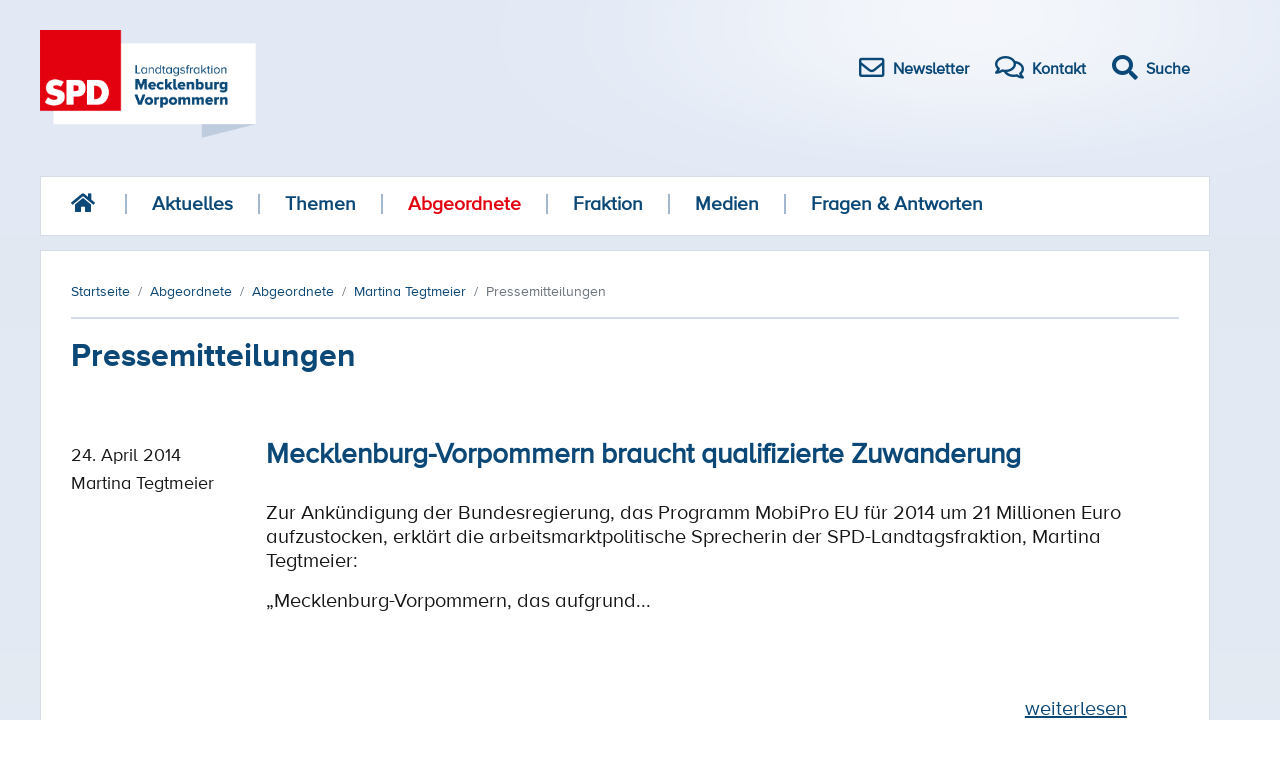

--- FILE ---
content_type: text/html; charset=utf-8
request_url: https://www.spd-fraktion-mv.de/abgeordnete/a-z/martina-tegtmeier/pressemitteilungen?start=140
body_size: 5735
content:
<!DOCTYPE html>
<html xml:lang="de-de" lang="de-de" >

<head>
<meta name="viewport" content="width=device-width,initial-scale=1.0">
<meta http-equiv="Cache-Control" content="no-cache, must-revalidate">

<script src='/templates/spd2018/js/jquery.min.js'></script>
<meta charset="utf-8">
	<meta name="generator" content="Joomla! - Open Source Content Management">
	<title>Pressemitteilungen</title>
	<link href="/templates/spd2018/favicon.ico" rel="icon" type="image/vnd.microsoft.icon">
<link href="/media/vendor/joomla-custom-elements/css/joomla-alert.min.css?0.4.1" rel="stylesheet">
<script type="application/json" class="joomla-script-options new">{"joomla.jtext":{"ERROR":"Fehler","MESSAGE":"Nachricht","NOTICE":"Hinweis","WARNING":"Warnung","JCLOSE":"Schließen","JOK":"OK","JOPEN":"Öffnen"},"system.paths":{"root":"","rootFull":"https:\/\/www.spd-fraktion-mv.de\/","base":"","baseFull":"https:\/\/www.spd-fraktion-mv.de\/"},"csrf.token":"94d3b435865cef38298b2d3683a8c20e"}</script>
	<script src="/media/system/js/core.min.js?a3d8f8"></script>
	<script src="/media/system/js/messages.min.js?9a4811" type="module"></script>
	<script type="application/ld+json">{"@context":"https:\/\/schema.org","@type":"BreadcrumbList","itemListElement":[{"@type":"ListItem","position":1,"item":{"@id":"https:\/\/www.spd-fraktion-mv.de\/","name":"Startseite"}},{"@type":"ListItem","position":2,"item":{"@id":"https:\/\/www.spd-fraktion-mv.de\/abgeordnete\/a-z","name":"Abgeordnete"}},{"@type":"ListItem","position":3,"item":{"@id":"https:\/\/www.spd-fraktion-mv.de\/abgeordnete\/a-z","name":"Abgeordnete"}},{"@type":"ListItem","position":4,"item":{"@id":"https:\/\/www.spd-fraktion-mv.de\/abgeordnete\/a-z\/martina-tegtmeier","name":"Martina Tegtmeier"}},{"@type":"ListItem","position":5,"item":{"@id":"https:\/\/www.spd-fraktion-mv.de\/abgeordnete\/a-z\/martina-tegtmeier\/pressemitteilungen?view=articles&amp;author_id=1280","name":"Pressemitteilungen"}}]}</script>
	<script>
			document.addEventListener('DOMContentLoaded',function(){
				var iframe = document.getElementsByClassName('ja-socialfeed-video-iframe');
				for(var i = 0; i < iframe.length; i++) {
				iframe[i].style.maxWidth = '100%';
				var w = iframe[i].getAttribute('width');
				var h = iframe[i].getAttribute('height');
				var width = iframe[i].clientWidth;
				var height = (width * h) / w;
				iframe[i].setAttribute('height', height);
				}
			});
		</script>

<link type="text/css" href="/templates/spd2018/css/merged.css?v9" rel="stylesheet" media="all">
    <link type="text/css" href="/templates/spd2018/css/print.css" rel="stylesheet" media="print">
  <script src="/templates/spd2018/js/bootstrap.min.js" integrity="sha384-JZR6Spejh4U02d8jOt6vLEHfe/JQGiRRSQQxSfFWpi1MquVdAyjUar5+76PVCmYl" crossorigin="anonymous"></script>
</head>

<body>
<a id="top"></a>        

<div id="menuArea" class="responsive-nav">
    <input type="checkbox" id="menuToggle"></input>

    <label for="menuToggle" class="menuOpen">
        <div class="open"></div>
    </label>

    <div class="menu menuEffects">
        <label for="menuToggle"></label>
        <div class="menuContent">
            <ul class="">
                <li>

                    <a class="" href="/">Startseite</a></li>

		        <li class="item-841 parent"><a href="/aktuelles/pressemitteilungen" >Aktuelles</a></li><li class="item-120 parent"><a href="/themen" >Themen</a></li><li class="item-121 active parent"><a href="/abgeordnete/a-z" >Abgeordnete</a></li><li class="item-125"><a href="/fraktion" >Fraktion</a></li><li class="item-133"><a href="/medien" >Medien</a></li><li class="item-138"><a href="/fragen-antworten" >Fragen &amp; Antworten</a></li>
                <li>
                    <form action="/component/finder/search" method="get" role="search">
                        <div style="height:40px;max-width:400px;margin:auto">
                            <input style="background-color:#E2E9F5;border:0;display:inline-block;width:70%;height:40px" type="text" name="q" id="mod-finder-searchword271" class="inputbox js-finder-search-query form-control" placeholder="Suche …" autocomplete="off" aria-expanded="false" role="combobox">
                            <button style="display:inline-block;position:relative;height:40px;width:25%" class="button" id="search-button" type="submit">Suchen</button>
                            <input type="hidden" name="Itemid" value="309">
                            <input type="hidden" name="f" value="2">
                        </div>
                    </form>



                </li>


            </ul>


        </div>
    </div>
</div>


<div class="container">
    <div class="header">
        <a href="/"><img alt="SPD Landtagsfraktion Mecklenburg Vorpommern" src="/templates/spd2018/images/spd-logo.png" height="108" /></a>
        <div class="icon-bar">
            <a href="/newsletter/"><i class="far fa-envelope"></i><span>Newsletter</span></a>
            <a href="/kontakt/"><i class="far fa-comments"></i><span>Kontakt</span></a>
            <a id="search-btn" href="#"><i class="fas fa-search fa"></i><span>Suche</span></a>
        </div>
    </div>


    <div id="search-overlay" class="block">
        <div class="centered">
            <div id='search-box'>
                <i id="close-btn" class="fa fa-times fa-2x"></i>

                <form action="/component/finder/search/" method="get" role="search">
                    <input type="text" name="q" id="mod-finder-searchword271" class="inputbox js-finder-search-query form-control" placeholder="Suche …" autocomplete="off" aria-expanded="false" role="combobox">
            <button class="button" id="search-button"  type="submit">Suchen</button>
                    <input type="hidden" name="Itemid" value="309">
                <input type="hidden" name="f" value="2">
                </form>
            </div>
        </div>
    </div>




    <div class="navigation">

<div><a href="/"><i class="fas fa-home fa-lg "></i></a></div>
	 
<ul class="">
  
<li class="item-841 parent"><a href="/aktuelles/pressemitteilungen" >Aktuelles</a></li><li class="item-120 parent"><a href="/themen" >Themen</a></li><li class="item-121 active parent"><a href="/abgeordnete/a-z" >Abgeordnete</a></li><li class="item-125"><a href="/fraktion" >Fraktion</a></li><li class="item-133"><a href="/medien" >Medien</a></li><li class="item-138"><a href="/fragen-antworten" >Fragen &amp; Antworten</a></li></ul>
</div>

<div class="content">
    <nav class="mod-breadcrumbs__wrapper" aria-label="Breadcrumbs">
    <ol class="mod-breadcrumbs breadcrumb px-3 py-2">
                    <li class="mod-breadcrumbs__divider float-start">
                <span class="divider icon-location icon-fw" aria-hidden="true"></span>
            </li>
        
        <li class="mod-breadcrumbs__item breadcrumb-item"><a href="/" class="pathway"><span>Startseite</span></a></li><li class="mod-breadcrumbs__item breadcrumb-item"><a href="/abgeordnete/a-z" class="pathway"><span>Abgeordnete</span></a></li><li class="mod-breadcrumbs__item breadcrumb-item"><a href="/abgeordnete/a-z" class="pathway"><span>Abgeordnete</span></a></li><li class="mod-breadcrumbs__item breadcrumb-item"><a href="/abgeordnete/a-z/martina-tegtmeier" class="pathway"><span>Martina Tegtmeier</span></a></li><li class="mod-breadcrumbs__item breadcrumb-item active"><span>Pressemitteilungen</span></li>    </ol>
    </nav>

    <div class="content-left">
        <div id="system-message-container" aria-live="polite"></div>

        
        
<div class="itemListView blog">
    <h1> Pressemitteilungen </h1>
	        <div class="itemLayout item column-1" itemprop="blogPost" itemscope=""
             itemtype="https://schema.org/BlogPosting">
            <div class="itemLayout">
                <span class="itemDateCreated">
			<dl class="article-info muted">
			<dt class="article-info-term"></dt>
                <dd class="published">
                    <time datetime="2014-04-24 12:27:16"
                          itemprop="datePublished">24. April 2014</time>
                </dd>
                <span itemprop="name">Martina Tegtmeier</span>
                </dl>
                </span>
                <div class="itemArticle">
                    <div class="page-header">
                        <a class="Title"
                           href="/aktuelles/pressemitteilungen/mecklenburg-vorpommern-braucht-qualifizierte-zuwanderung">Mecklenburg-Vorpommern braucht qualifizierte Zuwanderung</a>
                    </div>
                    <div class="moduleItemIntrotext">
                        <p>
<p>Zur Ankündigung der Bundesregierung, das Programm MobiPro EU für 2014 um 21 Millionen Euro aufzustocken, erklärt die arbeitsmarktpolitische Sprecherin der SPD-Landtagsfraktion, Martina Tegtmeier:</p>
<p>„Mecklenburg-Vorpommern, das aufgrund...</p>
                        <a class="moduleItemReadMore" href="/aktuelles/pressemitteilungen/mecklenburg-vorpommern-braucht-qualifizierte-zuwanderung"
                           itemprop="url" aria-label="Weiterlesen: Mecklenburg-Vorpommern braucht qualifizierte Zuwanderung">
                            <span class="icon-chevron-right" aria-hidden="true"></span>
                            weiterlesen </a>
                    </div>

                </div>
                <div style="clear:both"></div>
            </div>
        </div>
	        <div class="itemLayout item column-1" itemprop="blogPost" itemscope=""
             itemtype="https://schema.org/BlogPosting">
            <div class="itemLayout">
                <span class="itemDateCreated">
			<dl class="article-info muted">
			<dt class="article-info-term"></dt>
                <dd class="published">
                    <time datetime="2014-04-09 09:49:16"
                          itemprop="datePublished">9. April 2014</time>
                </dd>
                <span itemprop="name">Martina Tegtmeier</span>
                </dl>
                </span>
                <div class="itemArticle">
                    <div class="page-header">
                        <a class="Title"
                           href="/aktuelles/pressemitteilungen/mindestlohn-ist-kernanliegen-der-spd">Mindestlohn ist Kernanliegen der SPD</a>
                    </div>
                    <div class="moduleItemIntrotext">
                        <p>
<p>Zur Debatte über den Mindestlohn im Rahmen der „Aktuellen Stunde" des Landtags erklärt die arbeitsmarktpolitische Sprecherin der SPD-Landtagsfraktion, Martina Tegtmeier:<br /><br />„Mit der Einführung des flächendeckenden gesetzlichen...</p>
                        <a class="moduleItemReadMore" href="/aktuelles/pressemitteilungen/mindestlohn-ist-kernanliegen-der-spd"
                           itemprop="url" aria-label="Weiterlesen: Mindestlohn ist Kernanliegen der SPD">
                            <span class="icon-chevron-right" aria-hidden="true"></span>
                            weiterlesen </a>
                    </div>

                </div>
                <div style="clear:both"></div>
            </div>
        </div>
	        <div class="itemLayout item column-1" itemprop="blogPost" itemscope=""
             itemtype="https://schema.org/BlogPosting">
            <div class="itemLayout">
                <span class="itemDateCreated">
			<dl class="article-info muted">
			<dt class="article-info-term"></dt>
                <dd class="published">
                    <time datetime="2014-04-04 11:08:03"
                          itemprop="datePublished">4. April 2014</time>
                </dd>
                <span itemprop="name">Martina Tegtmeier</span>
                </dl>
                </span>
                <div class="itemArticle">
                    <div class="page-header">
                        <a class="Title"
                           href="/aktuelles/pressemitteilungen/gute-weiterbildungsangebote-auch-fuer-aeltere-menschen-notwendig">Gute Weiterbildungsangebote auch für ältere Menschen notwendig</a>
                    </div>
                    <div class="moduleItemIntrotext">
                        <p>
<p>Mit ihrer heutigen Sitzung begann die Enquete-Kommission „Älter werden in Mecklenburg-Vorpommern" sich mit dem Themenfeld „Bildung und Arbeit" zu befassen. Das Bildungsministerium informierte über Maßnahmen zur Senkung der Arbeitsbelastung...</p>
                        <a class="moduleItemReadMore" href="/aktuelles/pressemitteilungen/gute-weiterbildungsangebote-auch-fuer-aeltere-menschen-notwendig"
                           itemprop="url" aria-label="Weiterlesen: Gute Weiterbildungsangebote auch für ältere Menschen notwendig">
                            <span class="icon-chevron-right" aria-hidden="true"></span>
                            weiterlesen </a>
                    </div>

                </div>
                <div style="clear:both"></div>
            </div>
        </div>
	        <div class="itemLayout item column-1" itemprop="blogPost" itemscope=""
             itemtype="https://schema.org/BlogPosting">
            <div class="itemLayout">
                <span class="itemDateCreated">
			<dl class="article-info muted">
			<dt class="article-info-term"></dt>
                <dd class="published">
                    <time datetime="2014-04-02 13:59:17"
                          itemprop="datePublished">2. April 2014</time>
                </dd>
                <span itemprop="name">Martina Tegtmeier</span>
                </dl>
                </span>
                <div class="itemArticle">
                    <div class="page-header">
                        <a class="Title"
                           href="/aktuelles/pressemitteilungen/panikmache-gilt-nicht">Panikmache gilt nicht</a>
                    </div>
                    <div class="moduleItemIntrotext">
                        <p>
<p>Zur Kritik der Vereinigung der Unternehmensverbände für Mecklenburg-Vorpommern (VUMV) am geplanten Mindestlohngesetz der Bundesregierung erklärt die arbeitsmarktpolitische Sprecherin der SPD-Landtagsfraktion, Martina Tegtmeier:</p>
<p>„Wer...</p>
                        <a class="moduleItemReadMore" href="/aktuelles/pressemitteilungen/panikmache-gilt-nicht"
                           itemprop="url" aria-label="Weiterlesen: Panikmache gilt nicht">
                            <span class="icon-chevron-right" aria-hidden="true"></span>
                            weiterlesen </a>
                    </div>

                </div>
                <div style="clear:both"></div>
            </div>
        </div>
	        <div class="itemLayout item column-1" itemprop="blogPost" itemscope=""
             itemtype="https://schema.org/BlogPosting">
            <div class="itemLayout">
                <span class="itemDateCreated">
			<dl class="article-info muted">
			<dt class="article-info-term"></dt>
                <dd class="published">
                    <time datetime="2014-03-27 13:36:16"
                          itemprop="datePublished">27. März 2014</time>
                </dd>
                <span itemprop="name">Martina Tegtmeier</span>
                </dl>
                </span>
                <div class="itemArticle">
                    <div class="page-header">
                        <a class="Title"
                           href="/aktuelles/pressemitteilungen/girls-day-schuelerinnen-bekommen-einblick-in-die-arbeit-der-spd-fraktion">Girls‘Day - Schülerinnen bekommen Einblick in die Arbeit der SPD-Fraktion</a>
                    </div>
                    <div class="moduleItemIntrotext">
                        <p>
<p>Fünf interessierte Schülerinnen aus verschiedenen Schulen Schwerins und des Landkreises Ludwigslust-Parchim im Alter von 11 bis 15 Jahren schauten zum heutigen Girls'Day den Abgeordneten und Mitarbeiterinnen und Mitarbeitern der...</p>
                        <a class="moduleItemReadMore" href="/aktuelles/pressemitteilungen/girls-day-schuelerinnen-bekommen-einblick-in-die-arbeit-der-spd-fraktion"
                           itemprop="url" aria-label="Weiterlesen: Girls‘Day - Schülerinnen bekommen Einblick in die Arbeit der SPD-Fraktion">
                            <span class="icon-chevron-right" aria-hidden="true"></span>
                            weiterlesen </a>
                    </div>

                </div>
                <div style="clear:both"></div>
            </div>
        </div>
	        <div class="itemLayout item column-1" itemprop="blogPost" itemscope=""
             itemtype="https://schema.org/BlogPosting">
            <div class="itemLayout">
                <span class="itemDateCreated">
			<dl class="article-info muted">
			<dt class="article-info-term"></dt>
                <dd class="published">
                    <time datetime="2014-03-20 14:50:26"
                          itemprop="datePublished">20. März 2014</time>
                </dd>
                <span itemprop="name">Martina Tegtmeier</span>
                </dl>
                </span>
                <div class="itemArticle">
                    <div class="page-header">
                        <a class="Title"
                           href="/aktuelles/pressemitteilungen/menschen-in-mv-profitieren-besonders-vom-flaechendeckenden-mindestlohn">Menschen in MV profitieren besonders vom flächendeckenden Mindestlohn</a>
                    </div>
                    <div class="moduleItemIntrotext">
                        <p>
<p>Zu den vorgelegten Eckpunkten der Bundesregierung für die Einführung des flächendeckenden gesetzlichen Mindestlohnes zum 1. Januar 2015 erklärt die arbeitsmarktpolitische Sprecherin der SPD-Landtagsfraktion, Martina Tegtmeier:</p>
<p>„Gerade...</p>
                        <a class="moduleItemReadMore" href="/aktuelles/pressemitteilungen/menschen-in-mv-profitieren-besonders-vom-flaechendeckenden-mindestlohn"
                           itemprop="url" aria-label="Weiterlesen: Menschen in MV profitieren besonders vom flächendeckenden Mindestlohn">
                            <span class="icon-chevron-right" aria-hidden="true"></span>
                            weiterlesen </a>
                    </div>

                </div>
                <div style="clear:both"></div>
            </div>
        </div>
	        <div class="itemLayout item column-1" itemprop="blogPost" itemscope=""
             itemtype="https://schema.org/BlogPosting">
            <div class="itemLayout">
                <span class="itemDateCreated">
			<dl class="article-info muted">
			<dt class="article-info-term"></dt>
                <dd class="published">
                    <time datetime="2014-02-21 10:20:27"
                          itemprop="datePublished">21. Februar 2014</time>
                </dd>
                <span itemprop="name">Martina Tegtmeier</span>
                </dl>
                </span>
                <div class="itemArticle">
                    <div class="page-header">
                        <a class="Title"
                           href="/aktuelles/pressemitteilungen/vorwuerfe-gegen-rostocker-bildungstraeger-umgehend-und-vollstaendig-aufklaeren">Vorwürfe gegen Rostocker Bildungsträger umgehend und vollständig aufklären</a>
                    </div>
                    <div class="moduleItemIntrotext">
                        <p>
<p>Zu den heute bekannt gewordenen Vorwürfen, dass die Hanseatische Weiterbildungs- und Beschäftigungs-Gemeinschaft (HWBR) Jugendliche aus Osteuropa und Spanien ausbeute und Missstände bei der Ausbildung beständen, erklärt die arbeitsmarkt- und...</p>
                        <a class="moduleItemReadMore" href="/aktuelles/pressemitteilungen/vorwuerfe-gegen-rostocker-bildungstraeger-umgehend-und-vollstaendig-aufklaeren"
                           itemprop="url" aria-label="Weiterlesen: Vorwürfe gegen Rostocker Bildungsträger umgehend und vollständig aufklären">
                            <span class="icon-chevron-right" aria-hidden="true"></span>
                            weiterlesen </a>
                    </div>

                </div>
                <div style="clear:both"></div>
            </div>
        </div>
	        <div class="itemLayout item column-1" itemprop="blogPost" itemscope=""
             itemtype="https://schema.org/BlogPosting">
            <div class="itemLayout">
                <span class="itemDateCreated">
			<dl class="article-info muted">
			<dt class="article-info-term"></dt>
                <dd class="published">
                    <time datetime="2014-01-29 14:24:04"
                          itemprop="datePublished">29. Januar 2014</time>
                </dd>
                <span itemprop="name">Martina Tegtmeier</span>
                </dl>
                </span>
                <div class="itemArticle">
                    <div class="page-header">
                        <a class="Title"
                           href="/aktuelles/pressemitteilungen/patientenrechte-und-kindergesundheit-werden-gestaerkt">Patientenrechte und Kindergesundheit werden gestärkt</a>
                    </div>
                    <div class="moduleItemIntrotext">
                        <p></p>
<p>Anlässlich der heutigen Landtagsdebatte zum Entwurf eines Gesetzes zur „Umsetzung einer EU-Richtlinie über die Ausübung der Patientenrechte in der grenzüberschreitenden Gesundheitsversorgung" erklärt die stellvertretende Vorsitzende der...</p>
                        <a class="moduleItemReadMore" href="/aktuelles/pressemitteilungen/patientenrechte-und-kindergesundheit-werden-gestaerkt"
                           itemprop="url" aria-label="Weiterlesen: Patientenrechte und Kindergesundheit werden gestärkt">
                            <span class="icon-chevron-right" aria-hidden="true"></span>
                            weiterlesen </a>
                    </div>

                </div>
                <div style="clear:both"></div>
            </div>
        </div>
	        <div class="itemLayout item column-1" itemprop="blogPost" itemscope=""
             itemtype="https://schema.org/BlogPosting">
            <div class="itemLayout">
                <span class="itemDateCreated">
			<dl class="article-info muted">
			<dt class="article-info-term"></dt>
                <dd class="published">
                    <time datetime="2014-01-07 09:49:19"
                          itemprop="datePublished">7. Januar 2014</time>
                </dd>
                <span itemprop="name">Martina Tegtmeier</span>
                </dl>
                </span>
                <div class="itemArticle">
                    <div class="page-header">
                        <a class="Title"
                           href="/aktuelles/pressemitteilungen/arbeitsmarkt-fuer-aeltere-entwickelt-sich-positiv">Arbeitsmarkt für Ältere entwickelt sich positiv</a>
                    </div>
                    <div class="moduleItemIntrotext">
                        <p></p>
<p>
<p>Die aktuellen Arbeitsmarktzahlen für Dezember 2013 kommentiert die arbeitsmarktpolitische Sprecherin der SPD-Landtagsfraktion, Martina Tegtmeier, wie folgt:</p>
<p>„Die Dezember-Zahlen machen deutlich, dass sich insbesondere für...</p>
                        <a class="moduleItemReadMore" href="/aktuelles/pressemitteilungen/arbeitsmarkt-fuer-aeltere-entwickelt-sich-positiv"
                           itemprop="url" aria-label="Weiterlesen: Arbeitsmarkt für Ältere entwickelt sich positiv">
                            <span class="icon-chevron-right" aria-hidden="true"></span>
                            weiterlesen </a>
                    </div>

                </div>
                <div style="clear:both"></div>
            </div>
        </div>
	        <div class="itemLayout item column-1" itemprop="blogPost" itemscope=""
             itemtype="https://schema.org/BlogPosting">
            <div class="itemLayout">
                <span class="itemDateCreated">
			<dl class="article-info muted">
			<dt class="article-info-term"></dt>
                <dd class="published">
                    <time datetime="2013-12-30 10:46:06"
                          itemprop="datePublished">30. Dezember 2013</time>
                </dd>
                <span itemprop="name">Martina Tegtmeier</span>
                </dl>
                </span>
                <div class="itemArticle">
                    <div class="page-header">
                        <a class="Title"
                           href="/aktuelles/pressemitteilungen/arbeitsmarkt-2013-macht-mut-fuer-2014">Arbeitsmarkt 2013 macht Mut für 2014</a>
                    </div>
                    <div class="moduleItemIntrotext">
                        <p></p>
<p>Zur Entwicklung des Arbeitsmarktes in Mecklenburg-Vorpommern im Jahr 2013 resümiert zum Jahresabschluss die arbeitsmarktpolitische Sprecherin der SPD-Landtagsfraktion, Martina Tegtmeier:</p>
<p>„2013 war für den Arbeitsmarkt im Land ein...</p>
                        <a class="moduleItemReadMore" href="/aktuelles/pressemitteilungen/arbeitsmarkt-2013-macht-mut-fuer-2014"
                           itemprop="url" aria-label="Weiterlesen: Arbeitsmarkt 2013 macht Mut für 2014">
                            <span class="icon-chevron-right" aria-hidden="true"></span>
                            weiterlesen </a>
                    </div>

                </div>
                <div style="clear:both"></div>
            </div>
        </div>
	    <div class="line-grey"></div>
    <div class="k2Pagination" style="display:flex;justify-content: center">
		<div class="pagination">
<nav class="pagination__wrapper" aria-label="Seitennummerierung">
    <ul class="pagination ms-0 mb-4">
            <li class="page-item">
        <a aria-label="Zur Seite start wechseln" href="/abgeordnete/a-z/martina-tegtmeier/pressemitteilungen?view=articles&amp;start=0" class="page-link">
            Start        </a>
    </li>
            <li class="page-item">
        <a aria-label="Zur Seite zurück wechseln" href="/abgeordnete/a-z/martina-tegtmeier/pressemitteilungen?view=articles&amp;start=130" class="page-link">
            <span class="fas fa-caret-left" aria-hidden="true"></span>        </a>
    </li>

                        <li class="page-item">
        <a aria-label="Gehe zur Seite 10" href="/abgeordnete/a-z/martina-tegtmeier/pressemitteilungen?view=articles&amp;start=90" class="page-link">
            10        </a>
    </li>
                        <li class="page-item">
        <a aria-label="Gehe zur Seite 11" href="/abgeordnete/a-z/martina-tegtmeier/pressemitteilungen?view=articles&amp;start=100" class="page-link">
            11        </a>
    </li>
                        <li class="page-item">
        <a aria-label="Gehe zur Seite 12" href="/abgeordnete/a-z/martina-tegtmeier/pressemitteilungen?view=articles&amp;start=110" class="page-link">
            12        </a>
    </li>
                        <li class="page-item">
        <a aria-label="Gehe zur Seite 13" href="/abgeordnete/a-z/martina-tegtmeier/pressemitteilungen?view=articles&amp;start=120" class="page-link">
            13        </a>
    </li>
                        <li class="page-item">
        <a aria-label="Gehe zur Seite 14" href="/abgeordnete/a-z/martina-tegtmeier/pressemitteilungen?view=articles&amp;start=130" class="page-link">
            14        </a>
    </li>
                            <li class="active page-item">
        <a aria-current="true" aria-label="Seite 15" href="#" class="page-link">15</a>
    </li>
                        <li class="page-item">
        <a aria-label="Gehe zur Seite 16" href="/abgeordnete/a-z/martina-tegtmeier/pressemitteilungen?view=articles&amp;start=150" class="page-link">
            16        </a>
    </li>
                        <li class="page-item">
        <a aria-label="Gehe zur Seite 17" href="/abgeordnete/a-z/martina-tegtmeier/pressemitteilungen?view=articles&amp;start=160" class="page-link">
            17        </a>
    </li>
                        <li class="page-item">
        <a aria-label="Gehe zur Seite 18" href="/abgeordnete/a-z/martina-tegtmeier/pressemitteilungen?view=articles&amp;start=170" class="page-link">
            18        </a>
    </li>
                        <li class="page-item">
        <a aria-label="Gehe zur Seite 19" href="/abgeordnete/a-z/martina-tegtmeier/pressemitteilungen?view=articles&amp;start=180" class="page-link">
            19        </a>
    </li>
        
            <li class="page-item">
        <a aria-label="Zur Seite weiter wechseln" href="/abgeordnete/a-z/martina-tegtmeier/pressemitteilungen?view=articles&amp;start=150" class="page-link">
            <span class="fas fa-caret-right" aria-hidden="true"></span>        </a>
    </li>
            <li class="page-item">
        <a aria-label="Zur Seite ende wechseln" href="/abgeordnete/a-z/martina-tegtmeier/pressemitteilungen?view=articles&amp;start=230" class="page-link">
            Ende        </a>
    </li>
    </ul>
</nav>

<input type="hidden" name="limitstart" value="140" />
</div>    </div>
</div>

        
        
    </div>
</div>
<div class="clearfix"></div>

<div class="footer">
    
<div class="nav-footer">
<div >
<div class="item-841 deeper parent"><a href="/aktuelles/pressemitteilungen" >Aktuelles</a><div class="level_2"><div class="item-115"><a href="/aktuelles/pressemitteilungen" >Pressemitteilungen</a></div><div class="item-1202"><a href="/aktuelles/videos" >Videos</a></div><div class="item-846"><a href="/aktuelles/landtagsantraege" >Landtagsanträge</a></div></div></div><div class="item-120 deeper parent"><a href="/themen" >Themen</a><div class="level_2"><div class="item-182"><a href="/themen/gute-loehne" >Gute Löhne</a></div><div class="item-186"><a href="/themen/gutes-vor-ort" >Gutes vor Ort</a></div><div class="item-189"><a href="/themen/gute-chancen" >Gute Chancen</a></div><div class="item-190"><a href="/themen/gute-ideen-fuer-gutes-wohnen" >Gute Ideen für Gutes Wohnen</a></div></div></div><div class="item-121 active deeper parent"><a href="/abgeordnete/a-z" >Abgeordnete</a><div class="level_2"><div class="item-332 active parent"><a href="/abgeordnete/a-z" >Abgeordnete</a></div><div class="item-124"><a href="/abgeordnete/abgeordnete-nach-fachbereich" >Abgeordnete nach Fachbereich</a></div><div class="item-1201"><a href="/abgeordnete/abgeordnete-nach-wahlkreis" >Abgeordnete nach Wahlkreis</a></div></div></div><div class="item-125"><a href="/fraktion" >Fraktion</a></div><div class="item-133"><a href="/medien" >Medien</a></div><div class="item-138"><a href="/fragen-antworten" >Fragen &amp; Antworten</a></div></div>
</div>
    <div class="line"></div>
        <div class="footer-service-nav">
            <div><a href="#" class="move-up" action="#up"><i class="fas fa-arrow-up"></i>nach oben</a></div>
                <span><a href='/kontakt/'>Kontakt</a></span> |
                <span><a href='/datenschutz/'>Datenschutz</a></span> |
                <span><a href='/impressum/'>Impressum</a></span><br/>
                <p><span>© SPD Landtagsfraktion Mecklenburg Vorpommern</span></p>
        </div>
</div>
<br/>
</div>

<script src='/templates/spd2018/js/shariff.min.js'></script>
<script src='/templates/spd2018/js/main.js'></script>
</body>

</html>


--- FILE ---
content_type: text/css
request_url: https://www.spd-fraktion-mv.de/templates/spd2018/css/print.css
body_size: 25
content:
.icon-bar,.navigation,.line-wide,.shariff,.itemAuthorLatest,.footer{display:none !important}.content{border:0}
/*# sourceMappingURL=print.css.map */


--- FILE ---
content_type: text/javascript
request_url: https://www.spd-fraktion-mv.de/templates/spd2018/js/main.js
body_size: 3194
content:
document.addEventListener('DOMContentLoaded', function() {
    var players = document.querySelectorAll('.player, .itemVideoEmbedded');
    var consentGiven = checkConsent();

    players.forEach(function(player) {
        var iframe = player.querySelector('iframe');
        if (iframe) {
            var videoId = getVideoIdFromIframe(iframe);
            if (consentGiven) {
                loadYouTubeVideo(player, videoId);
            } else {
                showConsentMessage(player, videoId);
            }
        }
    });
});

function getVideoIdFromIframe(iframe) {
    var url = new URL(iframe.src);
    return url.pathname.split('/')[2];
}

function showConsentMessage(player, videoId) {
    var consentMessage = document.createElement('div');
    consentMessage.className = 'consent-message';
    consentMessage.innerHTML = `
    <p>Dieses Video ist von YouTube eingebettet. Durch Ihre Zustimmung wird das Video von den YouTube-Servern geladen, und es könnten personenbezogene Daten an YouTube übermittelt werden.</p>
    <button onclick="acceptAndLoadVideo('${videoId}', this)">Zustimmen und Video laden</button>
  `;
    player.style.backgroundImage = "url('/mnt/data/image.png')";
    player.innerHTML = '';
    player.appendChild(consentMessage);
}

function acceptAndLoadVideo(videoId, button) {
    var consentExpiryDate = new Date();
    consentExpiryDate.setDate(consentExpiryDate.getDate() + 30);
    localStorage.setItem('youtubeConsent', consentExpiryDate.toISOString());

    var players = document.querySelectorAll('.player, .itemVideoEmbedded');
    players.forEach(function(player) {
        if (player.querySelector('.consent-message')) {
            loadYouTubeVideo(player, videoId);
        }
    });
}

function loadYouTubeVideo(player, videoId) {
    var iframe = document.createElement('iframe');
    iframe.setAttribute('class', 'youtube-player');
    iframe.setAttribute('width', '100%');
    iframe.setAttribute('height', '100%');
    iframe.setAttribute('src', 'https://www.youtube.com/embed/' + videoId + '?wmode=transparent&rel=0');
    iframe.setAttribute('frameborder', '0');
    iframe.setAttribute('allow', 'accelerometer; autoplay; clipboard-write; encrypted-media; gyroscope; picture-in-picture; web-share');
    iframe.setAttribute('allowfullscreen', '');
    player.innerHTML = '';
    player.appendChild(iframe);
}

function checkConsent() {
    var consentDate = localStorage.getItem('youtubeConsent');
    if (consentDate) {
        var now = new Date();
        var expiryDate = new Date(consentDate);
        return now < expiryDate;
    }
    return false;
}

$(document).ready(function() {
    $('#close-btn').click(function() {
        $('#search-overlay').fadeOut();
        $('#search-btn').show();
    });
    $('#search-btn').click(function() {
        $('#search-overlay').fadeIn();
    });
    $(window).scroll(function(){
        if ($(this).scrollTop() > 100){
            $('.move-up').fadeIn();
        } else {
            $('.move-up').fadeOut();
        }
    });
    $('.move-up').click(function(){
        $('body,html').animate({
            scrollTop: 0
        }, 800);
        return false;
    });
    if( window.location.hash ) {
        $( window.location.hash + ' button:first-child' ).trigger( "click" );
    }
});